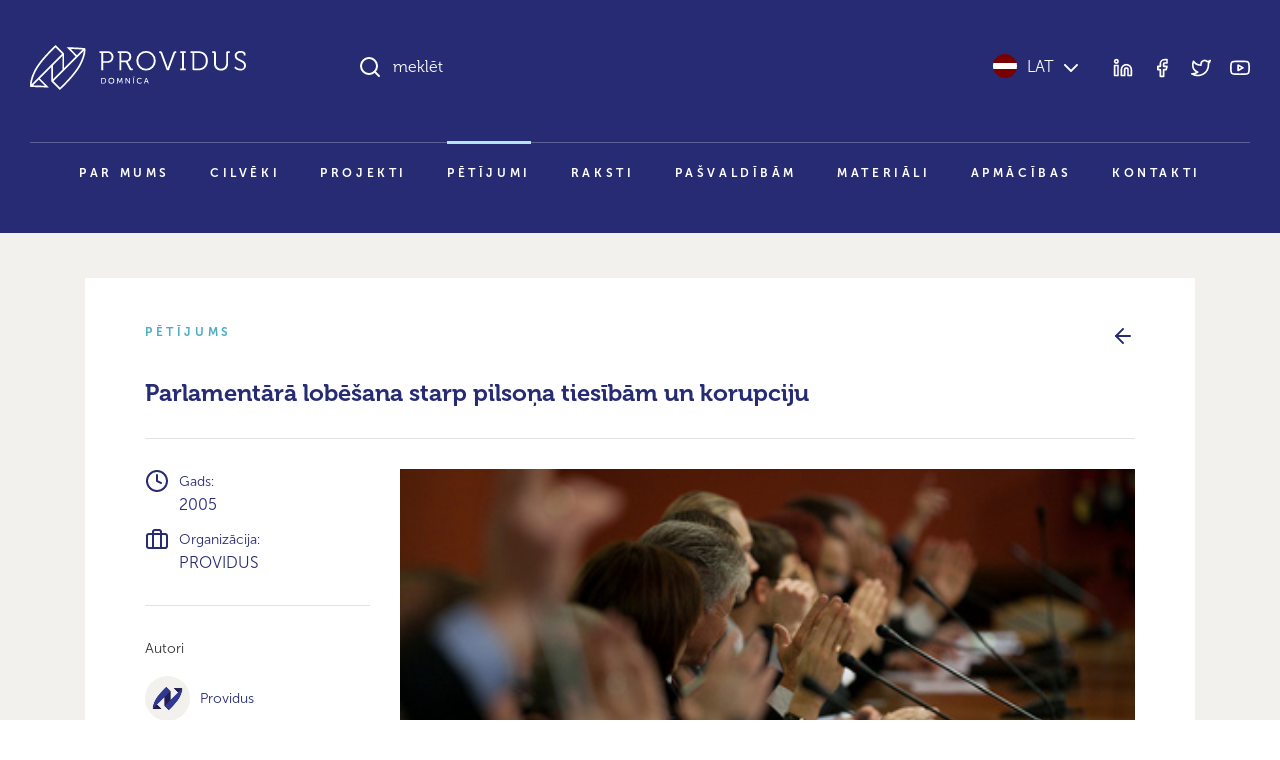

--- FILE ---
content_type: image/svg+xml
request_url: https://providus.lv/wp-content/themes/providus/style/assets/images/flags.svg
body_size: 1766
content:
<svg xmlns="http://www.w3.org/2000/svg" viewBox="0 0 24 144"><rect y="9" width="24" height="6" fill="#fff" style="isolation:isolate"/><rect width="24" height="9" fill="#780001" style="isolation:isolate"/><rect y="15" width="24" height="9" fill="#780001" style="isolation:isolate"/><rect y="24" width="24" height="24" fill="#006"/><polygon points="24 44.68 24 27.32 16 31.32 16 24 8 24 8 31.32 0 27.32 0 44.68 8 40.68 8 48 16 48 16 40.68 24 44.68" fill="#fff"/><polygon points="0 31.79 0.42 32 4 32 0 30 0 31.79" fill="#c00"/><polygon points="20 32 24 30 24 28.21 16.42 32 20 32" fill="#c00"/><polygon points="4 40 0 42 0 43.79 7.58 40 4 40" fill="#c00"/><polygon points="24 38.4 24 33.6 14.4 33.6 14.4 24 9.6 24 9.6 33.6 0 33.6 0 38.4 9.6 38.4 9.6 48 14.4 48 14.4 38.4 24 38.4" fill="#c00"/><polygon points="24 42 24 40.21 23.58 40 20 40 24 42" fill="#c00"/><rect x="8" y="48" width="8" height="24" fill="#fff"/><rect y="48" width="8" height="24" fill="#022091"/><rect x="16" y="48" width="8" height="24" fill="#f12b39"/><rect x="8" y="72" width="8" height="24" transform="translate(-72 96) rotate(-90)" fill="#d00"/><rect x="8" y="80" width="8" height="24" transform="translate(-80 104) rotate(-90)" fill="#ffce00"/><rect x="8" y="64" width="8" height="24" transform="translate(-64 88) rotate(-90)"/><rect x="8" y="120" width="8" height="24" transform="translate(-120 144) rotate(-90)" fill="#0039a6"/><rect x="8" y="128" width="8" height="24" transform="translate(-128 152) rotate(-90)" fill="#d52b1e"/><rect x="8" y="112" width="8" height="24" transform="translate(-112 136) rotate(-90)" fill="#fff"/><rect y="96" width="24" height="6" fill="#c60b1e"/><rect y="114" width="24" height="6" fill="#c60b1e"/><rect y="102" width="24" height="12" fill="#ffc400"/></svg>